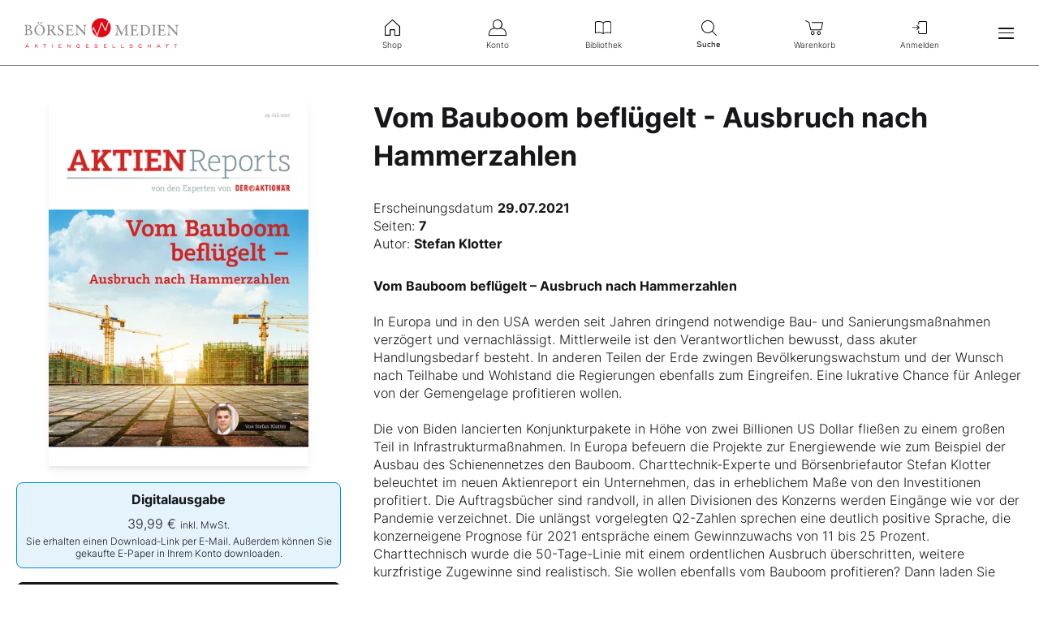

--- FILE ---
content_type: text/html; charset=utf-8
request_url: https://www.boersenmedien.de/produkt/aktienreports/vom-bauboom-befluegelt-ausbruch-nach-hammerzahlen-2215.html
body_size: 10236
content:
<!DOCTYPE html>
<html lang="de">
<head>
    <link rel="dns-prefetch" href="//cdn.boersenmedien.com">
    <link rel="dns-prefetch" href="//images.boersenmedien.com">
    <link rel="preconnect" href="//cdn.boersenmedien.com">
    <link rel="preconnect" href="//images.boersenmedien.com">

    <meta charset="utf-8">
    <meta name="viewport" content="width=device-width, initial-scale=1.0, maximum-scale=1">
        <title>
            Vom Bauboom befl&#xFC;gelt - Ausbruch nach Hammerzahlen - Börsenmedien AG
        </title>
    <meta name="robots" content="index, follow, noodp">
        <meta name="keywords" content="">
        <meta name="description" content="">
    
    <meta property="og:title" content="“Vom Bauboom befl&#xFC;gelt - Ausbruch nach Hammerzahlen” jetzt kaufen!">
    <meta property="og:image" content="https://images.boersenmedien.com/images/562498a7-11d2-40de-87c6-53f0c2a5f518.jpg">
    <meta property="og:type" content="website">
    <meta name="twitter:title" content="“Vom Bauboom befl&#xFC;gelt - Ausbruch nach Hammerzahlen” jetzt kaufen!">
    <meta name="twitter:image" content="https://images.boersenmedien.com/images/562498a7-11d2-40de-87c6-53f0c2a5f518.jpg">
    <meta name="twitter:card" content="summary_large_image">

    
    <link rel="apple-touch-icon" sizes="180x180" href="/apple-touch-icon.png">
    <link rel="icon" type="image/png" sizes="32x32" href="/favicon-32x32.png">
    <link rel="icon" type="image/png" sizes="16x16" href="/favicon-16x16.png">
    <link rel="manifest" href="/site.webmanifest">
    <link rel="mask-icon" href="/safari-pinned-tab.svg" color="#5bbad5">
    <meta name="msapplication-TileColor" content="#ffffff">
    <meta name="theme-color" content="#ffffff">
    
    
        <link rel="stylesheet" href="/css/site.min.css?v=9mSypAjGZfL5swPUXsc2DGVLw-lyyl7KRfqNseAFE_E">
    
</head>
<body>
    <header id="page-header">
        <div id="header-brand">
            <div class="navbar-brand">
                <div class="navbar-item">
                        <a href="/">
                            <img src="https://images.boersenmedien.com/images/c5d7372a-c271-40bd-aec3-d623f92fea4d.svg" alt="Börsenmedien AG">
                        </a>
                </div>
            </div>
                <a class="menu-item" role="menuitem" href="/Account/Login"><i class="icon icon-signin" aria-hidden="true"></i>Anmelden</a>
            <button class="hamburger" aria-haspopup="true" aria-expanded="false" aria-controls="header-main-nav" aria-label="Hauptmenü öffnen/schließen" type="button"><span></span><span></span><span></span></button>
        </div>   
        <nav role="menu" id="header-quick-nav" aria-label="Schnellnavigation">
            <ul>
                <li role="none">
                    <a role="menuitem" href="/"><i class="icon icon-shop" aria-hidden="true"></i>Shop</a>
                </li>
                <li role="none">
                    <a role="menuitem" href="https://konto.boersenmedien.com/" rel="noopener"><i class="icon icon-account" aria-hidden="true"></i>Konto</a>
                </li>
                <li role="none">
                    <a role="menuitem" href="https://konto.boersenmedien.com//produkte/bibliothek" rel="noopener"><i class="icon icon-library" aria-hidden="true"></i>Bibliothek</a>
                </li>
                <li role="none">
                    <button class="open-search" role="menuitem" aria-expanded="false" aria-controls="header-search" aria-label="Suche öffnen/schließen"><i class="icon icon-search" aria-hidden="true"></i>Suche</button>
                </li>
                <li role="none">
                        <a role="menuitem" href="/warenkorb"><i class="icon icon-cart-empty" aria-hidden="true"></i>
                            Warenkorb</a>
                </li>
                <li role="none" class="quick-nav-login">
                        <a class="menu-item" role="menuitem" href="/Account/Login"><i class="icon icon-signin" aria-hidden="true"></i>Anmelden</a>
                </li>
            </ul>
        </nav>
        <nav id="header-main-nav" class="navbar-menu" aria-label="Seitennavigation">
            <ul role="menu">
                <li role="none">
                    <div class="h-big"><a role="menuitem" href="/">Shop</a></div>
                </li>
                <li role="none">
                    <a class="menu-item" role="menuitem" href="/magazine"><i class="icon icon-magazine icon-grey" aria-hidden="true"></i>Magazine</a>
                </li>
                <li role="none">
                    <a class="menu-item" role="menuitem" href="/boersenbriefe"><i class="icon icon-newsletterservice icon-grey" aria-hidden="true"></i>Börsenbriefe</a>
                </li>
                <li role="none">
                    <a class="menu-item" role="menuitem" href="/aktienreports"><i class="icon icon-stockreport icon-grey" aria-hidden="true"></i>Aktien-Reports</a>
                </li>
                <li role="none">
                    <a class="menu-item" role="menuitem" href="/buecher"><i class="icon icon-book icon-grey" aria-hidden="true"></i>Bücher</a>
                </li>
                <li role="none">
                    <a class="menu-item" role="menuitem" href="/hebeltrader"><i class="icon icon-omega icon-grey" aria-hidden="true"></i>HEBELTRADER</a>
                </li>
                <li role="none">
                    <a class="menu-item" role="menuitem" href="/merchandise"><i class="icon icon-merchandise icon-grey" aria-hidden="true"></i>Merchandise</a>
                </li>
                <li role="none">
                    <a class="menu-item" role="menuitem" href="/gutscheine"><i class="icon icon-voucher icon-grey" aria-hidden="true"></i>Gutscheine</a>
                </li>
                <li role="none">
                    <hr>
                </li>
                <li role="none">
                    <div class="h-big"><a role="menuitem" href="https://konto.boersenmedien.com/">Konto</a></div>
                </li>
                <li role="none">
                    <a class="menu-item" role="menuitem" href="https://konto.boersenmedien.com//produkte/abonnements"><i class="icon icon-subscription icon-grey" aria-hidden="true"></i>Abonnements</a>
                </li>
                <li role="none">
                    <a class="menu-item" role="menuitem" href="https://konto.boersenmedien.com//produkte/bibliothek"><i class="icon icon-singlepurchase icon-grey" aria-hidden="true"></i>Einzelkäufe</a>
                </li>
                <li role="none">
                    <a class="menu-item" role="menuitem" href="https://konto.boersenmedien.com//produkte/benachrichtigungen"><i class="icon icon-notification icon-grey" aria-hidden="true"></i>Benachrichtigungen</a>
                </li>
                <li role="none">
                    <a class="menu-item" role="menuitem" href="https://konto.boersenmedien.com//konto"><i class="icon icon-accountinformation icon-grey" aria-hidden="true"></i>Kontoinformationen</a>
                </li>
                <li role="none">
                    <a class="menu-item" role="menuitem" href="https://konto.boersenmedien.com//konto/rechnungen"><i class="icon icon-invoice icon-grey" aria-hidden="true"></i>Rechnungen</a>
                </li>
                <li role="none">
                    <a class="menu-item" role="menuitem" href="https://konto.boersenmedien.com//konto/passwort"><i class="icon icon-password icon-grey" aria-hidden="true"></i>Passwort ändern</a>
                </li>
                <li role="none">
                    <hr>
                </li>
                    <li role="none">
                        <a class="menu-item" role="menuitem" href="/Account/Login"><i class="icon icon-signin icon-grey" aria-hidden="true"></i>Anmelden</a>
                    </li>
                <li role="none">
                    <hr>
                </li>
                <li role="none">
                    <div class="h-small">Kundenservice</div>
                </li>
                <li role="none">
                    <a class="menu-item" role="menuitem" href="/faq.html"><i class="icon icon-comment icon-grey" aria-hidden="true"></i>FAQ</a>
                </li>
                <li role="none">
                    <a class="menu-item" role="menuitem" href="/Support/kontakt"><i class="icon icon-contact icon-grey" aria-hidden="true"></i>Kontakt</a>
                </li>
                <li role="none">
                    <a class="menu-item" role="menuitem" href="tel:+4992219051110"><i class="icon icon-phone icon-grey" aria-hidden="true"></i>+49 9221 9051 - 110</a>
                </li>
                <li role="none">
                    <hr>
                </li>
                <li role="none">
                    <div class="h-small">Folgen Sie uns</div>
                </li>
                <li class="social-media" role="none">
                    <a role="menuitem" href="https://www.facebook.com/aktionaer" rel="noopener" target="_blank" title="Facebook"><i class="icon icon-facebook icon-grey" aria-hidden="true"></i></a>
                    <a role="menuitem" href="https://twitter.com/aktionaer" rel="noopener" target="_blank" title="Twitter"><i class="icon icon-twitter icon-grey" aria-hidden="true"></i></a>
                    <a role="menuitem" href="https://www.instagram.com/deraktionaer/" rel="noopener" target="_blank" title="Instagram"><i class="icon icon-instagram icon-grey" aria-hidden="true"></i></a>
                    <a role="menuitem" href="https://www.youtube.com/c/DERAKTION%C3%84RTV1/videos" rel="noopener" target="_blank" title="YouTube"><i class="icon icon-youtube icon-grey" aria-hidden="true"></i></a>
                    <a role="menuitem" href="https://www.tiktok.com/@deraktionaer" rel="noopener" target="_blank" title="TikTok"><i class="icon icon-tiktok icon-grey" aria-hidden="true"></i></a>
                    <a role="menuitem" href="https://www.linkedin.com/showcase/der_aktion%C3%A4r/" rel="noopener" target="_blank" title="LinkedIn"><i class="icon icon-linkedin icon-grey" aria-hidden="true"></i></a>
                </li>
            </ul>
        </nav>
        <div id="header-search">
            <form method="get" class="plain" role="search" action="/suchen/entdecken">
                <input type="search" name="q" required maxlength="120">
                <button type="submit"><i class="icon icon-search icon-grey" aria-hidden="true"></i>Suchen</button>
            </form>
            <button class="close-search" aria-label="Suche öffnen/schließen"><i class="icon icon-close icon-grey" aria-hidden="true"></i>Schnellnavigation</button>
        </div>
    </header>
        <div id="header-banner-container"></div>
    <main>
    <section class="container single-purchase single-purchase-issue">
    <div class="grid-container grid-md-1-2 row-gap-zero row-gap-md-zero row-gap-lg-zero">
        <header>
            <h1 class="h-big h-big-detail">Vom Bauboom befl&#xFC;gelt - Ausbruch nach Hammerzahlen</h1>
            <div class="product-info"><span>Erscheinungsdatum </span><strong><time datetime="2021-07-29">29.07.2021</time></strong></div>
        </header>
        <div class="single-purchase-overview">
            <div class="image-container"><img src="https://images.boersenmedien.com/images/562498a7-11d2-40de-87c6-53f0c2a5f518.jpg?w=400&webp=true" alt="Vom Bauboom befl&#xFC;gelt - Ausbruch nach Hammerzahlen"></div>
            <div class="single-purchase-buy grid-container ">
                    

<div class="single-purchase-buy-item">
    <input type="radio" name="productType" id="buy-digital" value="digital" checked>
    <label for="buy-digital">
        <strong>
            Digitalausgabe
        </strong>
        <span class="single-purchase-buy-price">
            <span>
                39,99 &euro;
            </span>
            <small>inkl. MwSt.</small>
        </span>
        <small>Sie erhalten einen Download-Link per E-Mail. Außerdem können Sie gekaufte E-Paper in Ihrem Konto downloaden.</small>
    </label>
    <div class="single-purchase-buy-button-container ">
        

<form method="post" action="/Checkout/toCart">
    <input type="hidden" data-val="true" data-val-required="The Id field is required." id="Id" name="Id" value="2215">
    <input type="hidden" data-val="true" data-val-required="The Quantity field is required." id="Quantity" name="Quantity" value="1">
    <input type="hidden" data-val="true" data-val-required="The WithText field is required." id="WithText" name="WithText" value="True">

    <button type="submit" class="button button-primary button-cart">
        <i class="icon icon-white icon-cart-full" aria-hidden="true"></i>
            <span>
                In den Warenkorb
            </span>
    </button>
<input name="__RequestVerificationToken" type="hidden" value="CfDJ8Dh85UkXXe5BiW3TY5ef3aYseac3v4CFha_j5De0-kXd3Cr2Y28kPfJRLoDvaVydtvmnuFDXapvl-vJylh-Zag_g6YIemknrKelMhQbu8Kz-cLCbMvEIqf6C6jnGF4SCfTOzFqrmzdfgYn1eQF9UOHk" /></form>


            
<a class="button button-paypal" href="/zahlungsmethode/paypal/express/2215">
    <img src="https://images.boersenmedien.com/images/74d4a911-0acd-4505-abbe-7e50458f125b.svg" alt="Paypal" title="Paypal" /> Sofortkauf
</a>
    </div>
</div>
            </div>
            <p class="small-paragraph"><small>Preise können je nach Land variieren. Der Rechnungsbetrag ist innerhalb von 14 Tagen ab Bestelleingang zu begleichen.</small></p>
        </div>
        <div class="single-purchase-detail">
                <div class="product-info"><span>Seiten: </span><strong>7</strong></div>
                <div class="product-info"><span>Autor: </span><strong>Stefan Klotter</strong></div>
            <div class="single-purchase-description line-height">
                <b>Vom Bauboom beflügelt – Ausbruch nach Hammerzahlen</b>
<br>
<br>
In Europa und in den USA werden seit Jahren dringend notwendige Bau- und Sanierungsmaßnahmen verzögert und vernachlässigt. Mittlerweile ist den Verantwortlichen bewusst, dass akuter Handlungsbedarf besteht. In anderen Teilen der Erde zwingen Bevölkerungswachstum und der Wunsch nach Teilhabe und Wohlstand die Regierungen ebenfalls zum Eingreifen. Eine lukrative Chance für Anleger von der Gemengelage profitieren wollen.
<br>
<br>
Die von Biden lancierten Konjunkturpakete in Höhe von zwei Billionen US Dollar fließen zu einem großen Teil in Infrastrukturmaßnahmen. In Europa befeuern die Projekte zur Energiewende wie zum Beispiel der Ausbau des Schienennetzes den Bauboom. Charttechnik-Experte und Börsenbriefautor Stefan Klotter beleuchtet im neuen Aktienreport ein Unternehmen, das in erheblichem Maße von den Investitionen profitiert. Die Auftragsbücher sind randvoll, in allen Divisionen des Konzerns werden Eingänge wie vor der Pandemie verzeichnet. Die unlängst vorgelegten Q2-Zahlen sprechen eine deutlich positive Sprache, die konzerneigene Prognose für 2021 entspräche einem Gewinnzuwachs von 11 bis 25 Prozent. Charttechnisch wurde die 50-Tage-Linie mit einem ordentlichen Ausbruch überschritten, weitere kurzfristige Zugewinne sind realistisch. Sie wollen ebenfalls vom Bauboom profitieren? Dann laden Sie jetzt die aktuelle Ausgabe herunter.
            </div>
        </div>
    </div>
</section>
<div class="hidden user-view" data-view="2215"></div>

    <section class="container">
        <div>
            <h2 class="h-inline">
                Weitere Ausgaben
            </h2>
            <a class="button-tertiary" href="/aktienreports">Alle Ausgaben ansehen</a>
        </div>
        <div class="splide splide-similar-products splide-aktienreports">
            <div class="splide__track">
                <ul class="splide__list">
                        
<li class="splide__slide">
    <a href="/produkt/aktienreports/schaufeln-fuer-wegovy-und-co-turnaround-chance-mit-verdopplungspotenzial-4496.html">
        <img src="https://images.boersenmedien.com/images/d2514995-9205-4ffd-ba24-311ff73a63c2.jpg?w=400&webp=true" alt="Schaufeln f&#xFC;r Wegovy und Co: Turnaround-Chance mit Verdopplungspotenzial" title="Schaufeln f&#xFC;r Wegovy und Co: Turnaround-Chance mit Verdopplungspotenzial">
    </a>
    <h3><a href="/produkt/aktienreports/schaufeln-fuer-wegovy-und-co-turnaround-chance-mit-verdopplungspotenzial-4496.html">Schaufeln f&#xFC;r Wegovy und Co: Turnaround-Chance mit Verdopplungspotenzial</a></h3>
    <small>
            <span>15.01.2026</span>
        <span>19,99 &euro;</span>
    </small>
</li>

                        
<li class="splide__slide">
    <a href="/produkt/aktienreports/geheimakte-100-bagger-4490.html">
        <img src="https://images.boersenmedien.com/images/df172231-552e-4c99-82c0-ea04fc524a47.jpg?w=400&webp=true" alt="Geheimakte 100-Bagger" title="Geheimakte 100-Bagger">
    </a>
    <h3><a href="/produkt/aktienreports/geheimakte-100-bagger-4490.html">Geheimakte 100-Bagger</a></h3>
    <small>
            <span>13.01.2026</span>
        <span>39,99 &euro;</span>
    </small>
</li>

                        
<li class="splide__slide">
    <a href="/produkt/aktienreports/das-super-projekt-oel-ist-das-neue-silber-4487.html">
        <img src="https://images.boersenmedien.com/images/3d3172a6-2eda-4b27-8f1f-80f8b9f107a7.jpg?w=400&webp=true" alt="Das Super-Projekt: &#xD6;l ist das neue Silber" title="Das Super-Projekt: &#xD6;l ist das neue Silber">
    </a>
    <h3><a href="/produkt/aktienreports/das-super-projekt-oel-ist-das-neue-silber-4487.html">Das Super-Projekt: &#xD6;l ist das neue Silber</a></h3>
    <small>
            <span>09.01.2026</span>
        <span>59,99 &euro;</span>
    </small>
</li>

                        
<li class="splide__slide">
    <a href="/produkt/aktienreports/die-neue-almonty-4480.html">
        <img src="https://images.boersenmedien.com/images/9f1706be-9e54-4335-ad35-836142945d13.jpg?w=400&webp=true" alt="Die neue Almonty" title="Die neue Almonty">
    </a>
    <h3><a href="/produkt/aktienreports/die-neue-almonty-4480.html">Die neue Almonty</a></h3>
    <small>
            <span>02.01.2026</span>
        <span>39,99 &euro;</span>
    </small>
</li>

                        
<li class="splide__slide">
    <a href="/produkt/aktienreports/turbo-januar-4476.html">
        <img src="https://images.boersenmedien.com/images/c1823b1a-d269-4a7b-ada1-f52b4af3f308.jpg?w=400&webp=true" alt="Turbo-Januar" title="Turbo-Januar">
    </a>
    <h3><a href="/produkt/aktienreports/turbo-januar-4476.html">Turbo-Januar</a></h3>
    <small>
            <span>29.12.2025</span>
        <span>99,99 &euro;</span>
    </small>
</li>

                        
<li class="splide__slide">
    <a href="/produkt/aktienreports/liberation-day-die-5-top-picks-fuer-2026-4475.html">
        <img src="https://images.boersenmedien.com/images/1d2584b1-4c0e-4346-bf55-e6fef41ed1f5.jpg?w=400&webp=true" alt="Liberation Day: Die 5 Top-Picks f&#xFC;r 2026" title="Liberation Day: Die 5 Top-Picks f&#xFC;r 2026">
    </a>
    <h3><a href="/produkt/aktienreports/liberation-day-die-5-top-picks-fuer-2026-4475.html">Liberation Day: Die 5 Top-Picks f&#xFC;r 2026</a></h3>
    <small>
            <span>23.12.2025</span>
        <span>69,99 &euro;</span>
    </small>
</li>

                        
<li class="splide__slide">
    <a href="/produkt/aktienreports/425-voraus-4470.html">
        <img src="https://images.boersenmedien.com/images/a91c3b02-7897-4325-959e-58d40422f7c9.jpg?w=400&webp=true" alt="425 % voraus" title="425 % voraus">
    </a>
    <h3><a href="/produkt/aktienreports/425-voraus-4470.html">425 % voraus</a></h3>
    <small>
            <span>17.12.2025</span>
        <span>49,99 &euro;</span>
    </small>
</li>

                        
<li class="splide__slide">
    <a href="/produkt/aktienreports/3-x-10-dividende-fuer-2026-4466.html">
        <img src="https://images.boersenmedien.com/images/48b5f1ed-8a1a-4a84-af68-f0bbc34d77ef.jpg?w=400&webp=true" alt="3 x 10% Dividende f&#xFC;r 2026" title="3 x 10% Dividende f&#xFC;r 2026">
    </a>
    <h3><a href="/produkt/aktienreports/3-x-10-dividende-fuer-2026-4466.html">3 x 10% Dividende f&#xFC;r 2026</a></h3>
    <small>
            <span>16.12.2025</span>
        <span>39,99 &euro;</span>
    </small>
</li>

                        
<li class="splide__slide">
    <a href="/produkt/aktienreports/hot-stocks-extrem-4463.html">
        <img src="https://images.boersenmedien.com/images/e4f2f035-c6a9-46fc-b662-c20fffa97143.jpg?w=400&webp=true" alt="Hot-Stocks EXTREM" title="Hot-Stocks EXTREM">
    </a>
    <h3><a href="/produkt/aktienreports/hot-stocks-extrem-4463.html">Hot-Stocks EXTREM</a></h3>
    <small>
            <span>12.12.2025</span>
        <span>39,99 &euro;</span>
    </small>
</li>

                        
<li class="splide__slide">
    <a href="/produkt/aktienreports/schatzkarte-silber-der-explosivste-silber-hot-stock-4449.html">
        <img src="https://images.boersenmedien.com/images/b7dfc234-4503-4421-8bdc-1b75d4549844.jpg?w=400&webp=true" alt="Schatzkarte Silber / Der explosivste Silber-Hot-Stock" title="Schatzkarte Silber / Der explosivste Silber-Hot-Stock">
    </a>
    <h3><a href="/produkt/aktienreports/schatzkarte-silber-der-explosivste-silber-hot-stock-4449.html">Schatzkarte Silber / Der explosivste Silber-Hot-Stock</a></h3>
    <small>
            <span>05.12.2025</span>
        <span>36,99 &euro;</span>
    </small>
</li>

                        
<li class="splide__slide">
    <a href="/produkt/aktienreports/die-tuer-zum-gold-4440.html">
        <img src="https://images.boersenmedien.com/images/404f670c-2b8a-4dd2-ad25-7c1fc173f784.jpg?w=400&webp=true" alt="Die T&#xFC;r zum Gold" title="Die T&#xFC;r zum Gold">
    </a>
    <h3><a href="/produkt/aktienreports/die-tuer-zum-gold-4440.html">Die T&#xFC;r zum Gold</a></h3>
    <small>
            <span>28.11.2025</span>
        <span>49,99 &euro;</span>
    </small>
</li>

                        
<li class="splide__slide">
    <a href="/produkt/aktienreports/13f-berichte-042025-4439.html">
        <img src="https://images.boersenmedien.com/images/8c251aaf-c813-49df-a4a3-2fb3951b80ef.jpg?w=400&webp=true" alt="13F-Berichte 04/2025" title="13F-Berichte 04/2025">
    </a>
    <h3><a href="/produkt/aktienreports/13f-berichte-042025-4439.html">13F-Berichte 04/2025</a></h3>
    <small>
            <span>28.11.2025</span>
        <span>150,00 &euro;</span>
    </small>
</li>

                        
<li class="splide__slide">
    <a href="/produkt/aktienreports/turbo-dezember-4437.html">
        <img src="https://images.boersenmedien.com/images/3ddffee1-78f9-4957-b578-bb9dd48d71a7.jpg?w=400&webp=true" alt="Turbo-Dezember" title="Turbo-Dezember">
    </a>
    <h3><a href="/produkt/aktienreports/turbo-dezember-4437.html">Turbo-Dezember</a></h3>
    <small>
            <span>27.11.2025</span>
        <span>99,99 &euro;</span>
    </small>
</li>

                        
<li class="splide__slide">
    <a href="/produkt/aktienreports/2218-mit-palantir-20-die-insider-akte-4432.html">
        <img src="https://images.boersenmedien.com/images/11da00d8-79a4-43f7-8dd2-d6c1f42b416a.jpg?w=400&webp=true" alt="2.218 % mit Palantir 2.0: Die Insider-Akte" title="2.218 % mit Palantir 2.0: Die Insider-Akte">
    </a>
    <h3><a href="/produkt/aktienreports/2218-mit-palantir-20-die-insider-akte-4432.html">2.218 % mit Palantir 2.0: Die Insider-Akte</a></h3>
    <small>
            <span>25.11.2025</span>
        <span>45,99 &euro;</span>
    </small>
</li>

                        
<li class="splide__slide">
    <a href="/produkt/aktienreports/der-crash-code-silber-700--4428.html">
        <img src="https://images.boersenmedien.com/images/f4b52809-3092-4f9a-ae0e-9e20390cce70.jpg?w=400&webp=true" alt="Der Crash-Code: Silber 700 $" title="Der Crash-Code: Silber 700 $">
    </a>
    <h3><a href="/produkt/aktienreports/der-crash-code-silber-700--4428.html">Der Crash-Code: Silber 700 $</a></h3>
    <small>
            <span>21.11.2025</span>
        <span>39,99 &euro;</span>
    </small>
</li>

                        
<li class="splide__slide">
    <a href="/produkt/aktienreports/performance-turbo-startschuss-jahresendrally-ohne-ki-titel-4427.html">
        <img src="https://images.boersenmedien.com/images/56f74cdd-851a-4452-9f89-98dee008b776.jpg?w=400&webp=true" alt="Performance-Turbo: Startschuss Jahresendrally ohne KI-Titel" title="Performance-Turbo: Startschuss Jahresendrally ohne KI-Titel">
    </a>
    <h3><a href="/produkt/aktienreports/performance-turbo-startschuss-jahresendrally-ohne-ki-titel-4427.html">Performance-Turbo: Startschuss Jahresendrally ohne KI-Titel</a></h3>
    <small>
            <span>21.11.2025</span>
        <span>79,99 &euro;</span>
    </small>
</li>

                        
<li class="splide__slide">
    <a href="/produkt/aktienreports/das-burry-echo-4418.html">
        <img src="https://images.boersenmedien.com/images/6f4f97e7-b7fd-48fd-ba8e-112023d8264e.jpg?w=400&webp=true" alt="Das Burry-Echo" title="Das Burry-Echo">
    </a>
    <h3><a href="/produkt/aktienreports/das-burry-echo-4418.html">Das Burry-Echo</a></h3>
    <small>
            <span>14.11.2025</span>
        <span>49,99 &euro;</span>
    </small>
</li>

                        
<li class="splide__slide">
    <a href="/produkt/aktienreports/topsecret-oel-500--4406.html">
        <img src="https://images.boersenmedien.com/images/455e8a8f-9e98-48db-8e68-40b758e22ef8.jpg?w=400&webp=true" alt="Topsecret / &#xD6;l: 500 $" title="Topsecret / &#xD6;l: 500 $">
    </a>
    <h3><a href="/produkt/aktienreports/topsecret-oel-500--4406.html">Topsecret / &#xD6;l: 500 $</a></h3>
    <small>
            <span>07.11.2025</span>
        <span>39,99 &euro;</span>
    </small>
</li>

                        
<li class="splide__slide">
    <a href="/produkt/aktienreports/energieschock-die-2-top-assets-4384.html">
        <img src="https://images.boersenmedien.com/images/9a9a876f-bacd-4a63-b335-ef41cce5fdb3.jpg?w=400&webp=true" alt="Energieschock: Die 2 Top-Assets" title="Energieschock: Die 2 Top-Assets">
    </a>
    <h3><a href="/produkt/aktienreports/energieschock-die-2-top-assets-4384.html">Energieschock: Die 2 Top-Assets</a></h3>
    <small>
            <span>31.10.2025</span>
        <span>39,99 &euro;</span>
    </small>
</li>

                        
<li class="splide__slide">
    <a href="/produkt/aktienreports/turbo-november-4380.html">
        <img src="https://images.boersenmedien.com/images/850a39cd-8f4d-47b1-a248-3b478b30d6f6.jpg?w=400&webp=true" alt="Turbo-November" title="Turbo-November">
    </a>
    <h3><a href="/produkt/aktienreports/turbo-november-4380.html">Turbo-November</a></h3>
    <small>
            <span>29.10.2025</span>
        <span>99,99 &euro;</span>
    </small>
</li>

                </ul>
            </div>
        </div>
    </section>



    </main>

    <footer id="page-footer">
        <div class="container">
            <div id="footer-service">
                <a id="footer-logo" href="/">
                    <img src="https://images.boersenmedien.com/images/7a4ecc91-2c70-49ee-9efd-3d6ba347aa70.svg" alt="Börsenmedien AG">
                </a>
                <div>
                    Bei Fragen nutzen Sie bitte unsere FAQ oder wenden Sie sich an unser Team vom Kundenservice:
                    <ul>
                        <li><i class="icon icon-red icon-question" aria-hidden="true"></i> <a class="underlined" href="/faq.html">FAQ</a></li>
                        <li><i class="icon icon-red icon-contact" aria-hidden="true"></i> <a class="underlined" href="/Support/kontakt"> Kontaktformular</a></li>
                        <li><i class="icon icon-red icon-phone" aria-hidden="true"></i> <a class="underlined" href="tel:+4992219051110">+49 9221 9051 - 110</a></li>
                    </ul>
                </div>
            </div>
            <div id="footer-socialmedia">
                <div class="hide-mobile show-desktop">      
                    <span>Folgen Sie uns auf Social Media:</span>
                    <a class="socialmedia-link" href="https://www.facebook.com/aktionaer" rel="noopener" target="_blank" title="Facebook"><i class="icon icon-white icon-facebook" aria-hidden="true"></i></a>
                    <a class="socialmedia-link" href="https://twitter.com/aktionaer" rel="noopener" target="_blank" title="Twitter"><i class="icon icon-white icon-twitter" aria-hidden="true"></i></a>
                    <a class="socialmedia-link" href="https://www.instagram.com/deraktionaer/" rel="noopener" target="_blank" title="Instagram"><i class="icon icon-white icon-instagram" aria-hidden="true"></i></a>
                    <a class="socialmedia-link" href="https://www.youtube.com/c/DERAKTION%C3%84RTV1/videos" rel="noopener" target="_blank" title="YouTube"><i class="icon icon-white icon-youtube" aria-hidden="true"></i></a>
                    <a class="socialmedia-link" href="https://www.tiktok.com/@deraktionaer" rel="noopener" target="_blank" title="TikTok"><i class="icon icon-white icon-tiktok" aria-hidden="true"></i></a>
                    <a class="socialmedia-link" href="https://www.linkedin.com/showcase/der_aktion%C3%A4r/" rel="noopener" target="_blank" title="LinkedIn"><i class="icon icon-white icon-linkedin" aria-hidden="true"></i></a>
                </div>
                <div>Erfahren Sie mehr über unser Unternehmen: <a class="corporate-link attention" href="https://www.boersenmedien.com" target="_blank" rel="noopener nofollow"><strong>www.boersenmedien.com</strong></a></div>
            </div>
            <div id="footer-nav" class="hide-mobile show-desktop">
                <div class="row grid-container">
                    <div class="text-right"><strong class="subhead">Shop</strong></div>
                    <div>
                        <ul class="grid-container grid-lg-vertical-4">
                            <li><a href="/magazine">Magazine</a></li>
                            <li><a href="/boersenbriefe">Börsenbriefe</a></li>
                            <li><a href="/aktienreports">Aktien-Reports</a></li>
                            <li><a href="/buecher">Bücher</a></li>
                            <li><a href="/hebeltrader">HEBELTRADER</a></li>
                            <li><a href="/merchandise">Merchandise</a></li>
                            <li><a href="/gutscheine">Gutscheine</a></li>
                        </ul>
                    </div>
                    <div class="text-right"><strong class="subhead">Konto</strong></div>
                    <div>
                        <ul class="grid-container grid-lg-vertical-3">
                            <li><a href="https://konto.boersenmedien.com//produkte/abonnements">Abonnements</a></li>
                            <li><a href="https://konto.boersenmedien.com//produkte/bibliothek?page=1">Einzelkäufe</a></li>
                            <li><a href="https://konto.boersenmedien.com//produkte/benachrichtigungen">Benachrichtigungen</a></li>
                            <li><a href="https://konto.boersenmedien.com//konto">Kontoinformationen</a></li>
                            <li><a href="https://konto.boersenmedien.com//konto/rechnungen">Rechnungen</a></li>
                            <li><a href="https://konto.boersenmedien.com//konto/passwort">Passwort ändern</a></li>
                        </ul>
                    </div>
                </div>
            </div>
            <div id="footer-brands" class="hide-mobile show-desktop">
                <ul class="logo-list">
                    <li><a href="https://www.deraktionaer.de" target="_blank" rel="noopener" class="logo logo-white logo-deraktionaer" title="DER AKTIONÄR"></a></li>
                    <li><a href="https://www.boerse-online.de" target="_blank" rel="noopener" class="logo logo-white logo-boerseonline" title="Börse Online"></a></li>
                    <li><a href="https://www.eurams.de" target="_blank" rel="noopener" class="logo logo-white logo-euroamsonntag" title="€uro am Sonntag"></a></li>
                    <li><a href="https://www.boersenmedien.de/magazine/euro/einzelausgaben" rel="noopener" class="logo logo-white logo-euro" title="€uro"></a></li>
                    <li><a href="https://www.finanztreff.de" target="_blank" rel="noopener" class="logo logo-white logo-finanztreff" title="finanztreff.de"></a></li>
                    <li><a href="https://www.boersenmedien.de/buecher" class="logo logo-white logo-plassenbuchverlage" title="Plassen Buchverlage"></a></li>
                </ul>
            </div>
            <div id="footer-copy">
                <div>
                    &copy; Copyright &middot; Börsenmedien AG &middot; Kulmbach &middot; Alle Rechte vorbehalten.
                </div>
                <div>
                    <ul>
                        <li><a href="/impressum.html">Impressum</a></li>
                        <li><a href="/datenschutz.html">Datenschutz</a></li>
                        <li><a href="/agb.html">AGB</a></li>
                        <li><a href="/barrierefreiheitserklaerung.html">Barrierefreiheit</a></li>
                            <li><a href="#" onclick="window._sp_.gdpr.loadPrivacyManagerModal(819813, 'vendors');">Datenschutzeinstellungen</a></li>    
                    </ul>
                </div>
            </div>
        </div>
    </footer>

    <div class="hidden user-cart" data-cart="W10="></div>
    <div class="loading-container">
    <div class="loading-info">
        <span></span>
        <span></span>
        <span></span>
    </div>
</div>
        <script>function _typeof(t){return(_typeof="function"==typeof Symbol&&"symbol"==typeof Symbol.iterator?function(t){return typeof t}:function(t){return t&&"function"==typeof Symbol&&t.constructor===Symbol&&t!==Symbol.prototype?"symbol":typeof t})(t)}!function(){for(var t,e,o=[],n=window,r=n;r;){try{if(r.frames.__tcfapiLocator){t=r;break}}catch(t){}if(r===n.top)break;r=n.parent}t||(function t(){var e=n.document,o=!!n.frames.__tcfapiLocator;if(!o)if(e.body){var r=e.createElement("iframe");r.style.cssText="display:none",r.name="__tcfapiLocator",e.body.appendChild(r)}else setTimeout(t,5);return!o}(),n.__tcfapi=function(){for(var t=arguments.length,n=new Array(t),r=0;r<t;r++)n[r]=arguments[r];if(!n.length)return o;"setGdprApplies"===n[0]?n.length>3&&2===parseInt(n[1],10)&&"boolean"==typeof n[3]&&(e=n[3],"function"==typeof n[2]&&n[2]("set",!0)):"ping"===n[0]?"function"==typeof n[2]&&n[2]({gdprApplies:e,cmpLoaded:!1,cmpStatus:"stub"}):o.push(n)},n.addEventListener("message",(function(t){var e="string"==typeof t.data,o={};if(e)try{o=JSON.parse(t.data)}catch(t){}else o=t.data;var n="object"===_typeof(o)?o.__tcfapiCall:null;n&&window.__tcfapi(n.command,n.version,(function(o,r){var a={__tcfapiReturn:{returnValue:o,success:r,callId:n.callId}};t&&t.source&&t.source.postMessage&&t.source.postMessage(e?JSON.stringify(a):a,"*")}),n.parameter)}),!1))}();</script>
        <script>
        window._sp_queue = [];
        window._sp_ = {
            config: {
                accountId: 1899,
                baseEndpoint: 'https://cdn.privacy-mgmt.com',
                propertyHref: 'https://www.boersenmedien.de',
                campaignEnv: 'prod',
                gdpr: { },
                targetingParams: {
                    member: 'false'
                }
            }
        }
        </script>
    
    
        <script src="/js/site.min.js?v=uFxPbzzVPSdE_bY-L6bXNR8mKljP8xm8hxGVweY-viI"></script>
    
        <script src='https://cdn.privacy-mgmt.com/unified/wrapperMessagingWithoutDetection.js' async></script>        
    
    <script>
    document.addEventListener('DOMContentLoaded', function () {
        var splide = new Splide('.splide', {
            type: 'slide',
            perPage: 6,
            arrows: false,
            padding: '0px',
            breakpoints: {
                480: {
                    perPage: 2
                },
                568: {
                    perPage: 3
                },
                768: {
                    perPage: 4
                },
                1024: {
                    perPage: 4
                },
                1480: {
                    padding: '50px',
                }
            }
        });
        splide.mount();
    });
</script>
    <script>
        sendGtmData({"event":"view_item","ecommerce":{"currency":"EUR","value":39.99,"items":[{"item_id":"27","item_name":"Aktien-Reports","price":39.99,"quantity":1,"item_variant":"Vom Bauboom befl\u00FCgelt - Ausbruch nach Hammerzahlen"}]}});
    </script>


        <script async src="https://securepubads.g.doubleclick.net/tag/js/gpt.js" crossorigin="anonymous"></script>
        <script>
            window.googletag = window.googletag || {cmd: []};
            googletag.cmd.push(function() {
              const slot = googletag.defineSlot('/17735348/boersenmedien_shop_headerbanner', ['fluid'], 'header-banner-container').addService(googletag.pubads());
              googletag.pubads().enableSingleRequest();
              googletag.pubads().collapseEmptyDivs();
              googletag.pubads().addEventListener('slotRenderEnded', function (ad_data) {if(ad_data.lineItemId != null){document.body.classList.add('header-banner-active')}});
              googletag.enableServices();
              slot.setTargeting("Shop-Category",["shop"])              
            });
            googletag.cmd.push(function() {googletag.display('header-banner-container')});
        </script>

        <script type="text/javascript">
            site.loginUrl = 'aHR0cHM6Ly9sb2dpbi5ib2Vyc2VubWVkaWVuLmRlLw==';
            site.apiKey = 'ZDk0MDY2ZTgtMTYyMS00ZDA2LThiM2ItMjZlODdhMTU4NGUy';
            site.checkSignInStatus = true;
        </script>
</body>
</html>


--- FILE ---
content_type: image/svg+xml
request_url: https://images.boersenmedien.com/images/accf9a04-6e71-4349-b0ae-d470b46d3dea.svg
body_size: 640
content:
<?xml version="1.0" encoding="utf-8"?>
<svg version="1.1" id="Layer_1" xmlns="http://www.w3.org/2000/svg" xmlns:xlink="http://www.w3.org/1999/xlink" x="0px" y="0px"
	 viewBox="0 0 17.5 14.9" xml:space="preserve">
<path fill="#000000" d="M17.4,4.8V3.7c0,0,0,0,0-0.1V3.5c0,0,0-0.1-0.1-0.1c0,0,0,0,0-0.1l-2.9-3.2C14.4,0,14.3,0,14.2,0l0,0
	c0,0-0.1,0-0.2,0l0,0H3.3l0,0C3.2,0,3.2,0,3.1,0l0,0C3,0,3,0.1,2.9,0.1L0.1,3.4c0,0,0,0,0,0.1c0,0,0,0.1-0.1,0.1v0.1c0,0,0,0,0,0.1
	v1.1C0,5.8,0.6,6.7,1.4,7v6.9H0.5c-0.3,0-0.5,0.2-0.5,0.5s0.2,0.5,0.5,0.5H17c0.3,0,0.5-0.2,0.5-0.5s-0.2-0.5-0.5-0.5h-0.9V7
	C16.9,6.6,17.4,5.7,17.4,4.8z M4.6,3.2L5.8,1h1.3L6.7,3.2H4.6z M1.6,3.2l2-2.2h1.1L3.5,3.2H1.6z M8,1h1.3l0.4,2.2H7.6L8,1z
	 M10.8,3.2L10.4,1h1.3l1.2,2.2H10.8z M13.9,3.2L12.7,1h1.1l2,2.2H13.9z M1,4.8V4.2h15.5v0.6c0,0.6-0.4,1.1-1,1.3c-0.1,0-0.2,0-0.3,0
	c-0.5,0-0.9-0.3-1.2-0.7c-0.1-0.2-0.3-0.3-0.5-0.3S13.1,5.2,13,5.4c-0.2,0.5-0.7,0.7-1.2,0.7s-0.9-0.3-1.2-0.7
	c-0.1-0.2-0.3-0.3-0.5-0.3S9.7,5.2,9.6,5.4C9.4,5.9,8.9,6.1,8.4,6.1S7.5,5.8,7.2,5.4C7.1,5.2,6.9,5.1,6.7,5.1S6.3,5.2,6.2,5.4
	C6,5.9,5.5,6.1,5,6.1S4.1,5.8,3.8,5.4C3.7,5.2,3.5,5.1,3.3,5.1S2.9,5.2,2.8,5.4C2.6,5.9,2.1,6.1,1.6,6.1c-0.1,0-0.2,0-0.3,0
	C1.4,5.9,1,5.4,1,4.8z M5.4,7C6,7,6.6,6.8,7.1,6.4c0.8,0.8,2.4,0.8,3.2,0C10.7,6.8,11.4,7,12,7v3.4H5.4C5.4,10.4,5.4,7,5.4,7z
	 M2.4,13.8V7.1c0.5,0,1.1-0.3,1.5-0.7c0.2,0.2,0.3,0.3,0.5,0.4V11c0,0.3,0.2,0.5,0.5,0.5h7.6c0.3,0,0.5-0.2,0.5-0.5V6.8
	c0.2-0.1,0.4-0.2,0.5-0.4C13.9,6.8,14.4,7,15,7.1v6.7C15,13.8,2.4,13.8,2.4,13.8z"/>
</svg>


--- FILE ---
content_type: image/svg+xml
request_url: https://images.boersenmedien.com/images/9f8039c4-4a63-443a-afa0-2516b03d6681.svg
body_size: 335
content:
<?xml version="1.0" encoding="utf-8"?>
<svg version="1.1" xmlns="http://www.w3.org/2000/svg" xmlns:xlink="http://www.w3.org/1999/xlink" x="0px" y="0px"
	 viewBox="0 0 18.2 17.1" xml:space="preserve">
<g>
	<path fill="#000000" d="M8.9,8.7C9,8.6,9,8.4,8.9,8.3c0-0.1-0.1-0.1-0.1-0.2L6,5.3c-0.2-0.2-0.5-0.2-0.7,0S5.1,5.8,5.3,6l1.9,1.9H0.5
		C0.2,7.9,0,8.1,0,8.4s0.2,0.5,0.5,0.5h6.7l-1.9,1.9c-0.2,0.2-0.2,0.5,0,0.7c0.1,0.1,0.2,0.1,0.4,0.1s0.3,0,0.4-0.1L8.9,8.7
		C8.8,8.8,8.8,8.8,8.9,8.7z"/>
	<path fill="#000000" d="M16.5,0H9.1C8.2,0,7.4,0.8,7.4,1.7v2.5c0,0.3,0.2,0.5,0.5,0.5s0.5-0.2,0.5-0.5V1.7C8.4,1.3,8.7,1,9.1,1h7.4
		c0.4,0,0.7,0.3,0.7,0.7v13.7c0,0.4-0.3,0.7-0.7,0.7H9.1c-0.4,0-0.7-0.3-0.7-0.7v-2.5c0-0.3-0.2-0.5-0.5-0.5s-0.5,0.2-0.5,0.5v2.5
		c0,0.9,0.8,1.7,1.7,1.7h7.4c0.9,0,1.7-0.8,1.7-1.7V1.6C18.2,0.7,17.4,0,16.5,0z"/>
</g>
</svg>


--- FILE ---
content_type: image/svg+xml
request_url: https://images.boersenmedien.com/images/f546af00-efcc-4d40-9f3d-77e21f05b65e.svg
body_size: 307
content:
<?xml version="1.0" encoding="utf-8"?>
<svg version="1.1" xmlns="http://www.w3.org/2000/svg" xmlns:xlink="http://www.w3.org/1999/xlink" x="0px" y="0px"
	 viewBox="0 0 15 19.2" xml:space="preserve">
<g>
	<path fill="#000000" d="M14.5,2.6h-2.1V0.5c0-0.3-0.2-0.5-0.5-0.5H0.5C0.2,0,0,0.2,0,0.5v15.7c0,0.3,0.2,0.5,0.5,0.5h1.8
		c0.1,0,0.2,0,0.3-0.1v2.1c0,0.3,0.2,0.5,0.5,0.5h11.4c0.3,0,0.5-0.2,0.5-0.5V3.1C15,2.9,14.8,2.6,14.5,2.6z M2.6,3.1v12.7
		c-0.1-0.1-0.2-0.1-0.3-0.1H1V1.1h10.4v1.6H3C2.8,2.6,2.6,2.9,2.6,3.1z M14,18.3H3.6V3.6H14V18.3z"/>
	<path fill="#000000" d="M11.4,7.5H6.2C5.9,7.5,5.7,7.7,5.7,8s0.2,0.5,0.5,0.5h5.2c0.3,0,0.5-0.2,0.5-0.5S11.7,7.5,11.4,7.5z"/>
	<path fill="#000000" d="M11.4,10.5H6.2c-0.3,0-0.5,0.2-0.5,0.5s0.2,0.5,0.5,0.5h5.2c0.3,0,0.5-0.2,0.5-0.5S11.7,10.5,11.4,10.5z"/>
	<path fill="#000000" d="M11.4,13.5H6.2c-0.3,0-0.5,0.2-0.5,0.5s0.2,0.5,0.5,0.5h5.2c0.3,0,0.5-0.2,0.5-0.5S11.7,13.5,11.4,13.5z"/>
</g>
</svg>


--- FILE ---
content_type: application/javascript
request_url: https://login.boersenmedien.de/remote/status?apiKey=d94066e8-1621-4d06-8b3b-26e87a1584e2&callback=jsonp_callback_1769063132973
body_size: 320
content:
jsonp_callback_1769063132973({"signin":false,"v":"Aw156P8Ym8paEkx1oILSl1PGCo+p/I8tzwwaEk3r7suMbHyILeIWgeX5cvq5E/N5Qln5TT0fbWIlqNQz1f/PLVSaY+D7bzlFMnKq1om1gOgsslXmT0QjR93KFc494cy/8QXG3NDsoDBu1DvkCQD48WWWOrNHD68uS0TP0cihD4spe1hibzTI9oLkbzvH4ATwol/8ItAvbHklEtTh6SRcSpZwTzD66YreAmc33ZRWNcqHWL7OsKFLVGV2AgzmfNNPwH4pfDZnDhccr+eCEwBLU0F+X95nKvgURbW3AvRcM6QpAFj8oHJ4C3O06eKEZETyolsanp52yrtYlgs+MoxfTA=="});